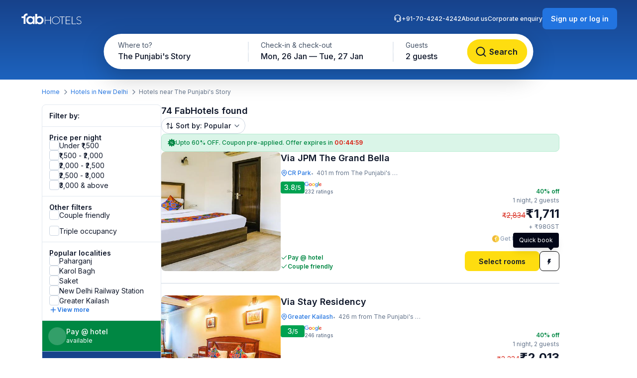

--- FILE ---
content_type: image/svg+xml
request_url: https://static.fabhotels.com/consumer-assets/web//_next/static/media/upiIcon.49ade878.svg
body_size: 4188
content:
<svg width="52" height="32" viewBox="0 0 52 32" fill="none" xmlns="http://www.w3.org/2000/svg">
<rect x="1.05078" y="0.25" width="50.7" height="31.5" rx="3.75" fill="white"/>
<rect x="1.05078" y="0.25" width="50.7" height="31.5" rx="3.75" stroke="#E2E8F0" stroke-width="0.5"/>
<g clip-path="url(#clip0_29952_35327)">
<path d="M6.26644 21.0215H6.57353L6.28582 22.1751C6.26236 22.2377 6.25236 22.3042 6.25645 22.3706C6.26053 22.4371 6.27859 22.502 6.30955 22.5615C6.34871 22.6075 6.3993 22.6432 6.45664 22.6653C6.51397 22.6874 6.57618 22.6952 6.63747 22.688C6.77943 22.6932 6.91848 22.6482 7.02836 22.5615C7.1405 22.4575 7.21618 22.3224 7.24487 22.1751L7.53549 21.0215H7.84404L7.55341 22.2026C7.51004 22.426 7.38911 22.6286 7.21048 22.7771C7.02759 22.912 6.80123 22.9806 6.57111 22.9708C6.30713 22.9708 6.12646 22.9092 6.02813 22.7841C5.9298 22.659 5.91188 22.4621 5.97243 22.2082L6.26644 21.0215Z" fill="#3E3D3C"/>
<path d="M7.80078 22.9211L8.28951 20.9531L9.21757 22.1137C9.24227 22.1464 9.266 22.1795 9.29071 22.2169C9.31541 22.2542 9.33914 22.2976 9.36917 22.3438L9.69612 21.0306H9.98675L9.49608 22.9971L8.54768 21.8151L8.47502 21.7161C8.45103 21.6818 8.43136 21.6448 8.41642 21.606L8.0885 22.9267H7.80078V22.9211Z" fill="#3E3D3C"/>
<path d="M9.96094 22.9189L10.4303 21.0215H10.7432L10.2782 22.9189H9.96094Z" fill="#3E3D3C"/>
<path d="M10.7168 22.9189L11.191 21.0215H12.2615L12.1927 21.2814H11.4356L11.3213 21.7523H12.0788L12.011 22.0211H11.2506L11.0297 22.9101H10.7168V22.9189Z" fill="#3E3D3C"/>
<path d="M12.1367 22.9189L12.6051 21.0215H12.918L12.4496 22.9189H12.1367Z" fill="#3E3D3C"/>
<path d="M12.8945 22.9189L13.3639 21.0215H14.4343L14.3704 21.2814H13.6129L13.4985 21.757H14.2561L14.1878 22.0253H13.4269L13.2748 22.6371H14.0323L13.9635 22.9171L12.8945 22.9189Z" fill="#3E3D3C"/>
<path d="M14.3223 22.919L14.7916 21.0215H15.2121C15.4036 21.014 15.5954 21.0281 15.7836 21.0635C15.8801 21.0875 15.9688 21.1344 16.0418 21.1998C16.1316 21.2871 16.1913 21.3991 16.2128 21.5204C16.2355 21.6696 16.2274 21.8217 16.189 21.9679C16.148 22.1265 16.08 22.2776 15.988 22.415C15.9014 22.5428 15.7881 22.6518 15.6553 22.7351C15.5572 22.7994 15.4477 22.8458 15.3322 22.8718C15.1654 22.905 14.9952 22.9189 14.825 22.9134H14.3223V22.919ZM14.7039 22.6362H14.9679C15.0791 22.6388 15.1903 22.6293 15.2992 22.6077C15.3745 22.5891 15.4455 22.5575 15.509 22.5144C15.5984 22.453 15.6737 22.3743 15.7298 22.2834C15.7921 22.1846 15.8365 22.0763 15.8611 21.9632C15.8903 21.8607 15.8988 21.7538 15.8863 21.6482C15.8747 21.5627 15.8373 21.4824 15.7788 21.4172C15.7327 21.3702 15.6729 21.3377 15.6073 21.3239C15.4947 21.3016 15.3798 21.292 15.2649 21.2954H15.0362L14.7039 22.6362Z" fill="#3E3D3C"/>
<path d="M17.6219 22.0645L17.4117 22.9175H17.1211L17.5895 21.0201H18.0637C18.1652 21.0173 18.2667 21.0251 18.3664 21.0434C18.4237 21.0536 18.4767 21.0799 18.5185 21.119C18.5701 21.1666 18.6041 21.2293 18.6154 21.2973C18.6281 21.379 18.6245 21.4623 18.6047 21.5427C18.5825 21.6316 18.5438 21.7159 18.4904 21.7915C18.4414 21.8627 18.3782 21.9237 18.3044 21.9711C18.2453 22.0057 18.1809 22.0309 18.1136 22.0458C18.0104 22.0639 17.9055 22.072 17.8007 22.0701H17.62L17.6219 22.0645ZM17.7077 21.8125H17.7857C17.9093 21.8209 18.0332 21.8012 18.1475 21.7551C18.1834 21.7332 18.2142 21.7042 18.2378 21.6701C18.2614 21.6361 18.2773 21.5976 18.2846 21.5572C18.2993 21.5219 18.3034 21.4834 18.2964 21.446C18.2893 21.4086 18.2715 21.3738 18.2448 21.3458C18.1465 21.2941 18.0341 21.2726 17.9227 21.2842H17.8447L17.7077 21.8125Z" fill="#3E3D3C"/>
<path d="M19.6654 22.9211L19.5685 22.4315H18.8051L18.4622 22.9211H18.1348L19.5535 20.9531L19.9894 22.9211H19.6654ZM18.9911 22.1744H19.5239L19.4358 21.7404C19.4304 21.7095 19.4273 21.6783 19.4266 21.6471C19.4217 21.6084 19.4198 21.5694 19.4208 21.5304C19.4028 21.5706 19.3819 21.6096 19.3583 21.6471C19.3409 21.6815 19.321 21.7147 19.2987 21.7465L18.9911 22.1744Z" fill="#3E3D3C"/>
<path d="M20.4454 22.9201L20.6599 22.054L20.2695 21.0273H20.597L20.8416 21.6723C20.8468 21.6945 20.8532 21.7165 20.8609 21.7381C20.8702 21.7665 20.876 21.7941 20.8852 21.823L20.9433 21.7381C20.9641 21.7096 20.9835 21.6863 21.0029 21.6634L21.5739 21.0273H21.8868L20.9728 22.0484L20.7597 22.9145H20.4468L20.4454 22.9201Z" fill="#3E3D3C"/>
<path d="M23.4152 21.9845C23.418 21.9436 23.423 21.9028 23.4302 21.8623C23.4311 21.8165 23.436 21.771 23.4447 21.726C23.4254 21.7685 23.406 21.8105 23.3808 21.8581C23.3549 21.9041 23.3256 21.9482 23.2931 21.9901L22.5399 23.0014L22.2977 21.971C22.2872 21.9304 22.2788 21.8893 22.2726 21.8478C22.2673 21.8091 22.2642 21.7702 22.2634 21.7311C22.2532 21.7685 22.2382 21.8105 22.2236 21.8581C22.2075 21.9048 22.1879 21.9503 22.165 21.9943L21.7252 22.9277H21.4375L22.3854 20.9551L22.6552 22.1516C22.6614 22.1825 22.6659 22.2136 22.6688 22.2449C22.6738 22.3004 22.6823 22.3556 22.694 22.4101C22.7283 22.3541 22.7715 22.2879 22.831 22.2034C22.8431 22.1868 22.8541 22.1695 22.864 22.1516L23.7097 20.9551L23.6797 22.9361H23.3919L23.4152 21.9845Z" fill="#3E3D3C"/>
<path d="M23.9355 22.9189L24.4049 21.0215H25.4705L25.41 21.2847H24.6505L24.5381 21.7602H25.2937L25.2254 22.0286H24.4679L24.3158 22.6403H25.0733L25.005 22.9203L23.9355 22.9189Z" fill="#3E3D3C"/>
<path d="M25.3574 22.9211L25.851 20.9531L26.78 22.1137C26.8038 22.1464 26.8285 22.1795 26.8532 22.2169C26.8779 22.2542 26.9016 22.2976 26.9316 22.3438L27.2586 21.0306H27.5463L27.0566 22.9971L26.1106 21.8151L26.0394 21.7161C26.0148 21.682 25.9948 21.645 25.9798 21.606L25.6519 22.9267H25.3584L25.3574 22.9211Z" fill="#3E3D3C"/>
<path d="M28.5422 21.2808L28.1368 22.9141H27.8239L28.2293 21.2808H27.7207L27.7846 21.0176H29.1133L29.0508 21.2808H28.5422Z" fill="#3E3D3C"/>
<path d="M28.869 22.5394L29.1465 22.4293C29.1456 22.4652 29.1526 22.501 29.1669 22.5342C29.1813 22.5674 29.2027 22.5973 29.2299 22.622C29.2954 22.6696 29.3766 22.6929 29.4585 22.6878C29.5449 22.6903 29.6294 22.6634 29.6973 22.6117C29.7653 22.5618 29.8124 22.4899 29.83 22.4092C29.8595 22.2995 29.7908 22.1983 29.6241 22.1133C29.6072 22.1022 29.5892 22.0927 29.5704 22.0849C29.4313 22.0214 29.3106 21.9261 29.2187 21.8072C29.1693 21.714 29.1591 21.606 29.1901 21.5057C29.2263 21.3557 29.316 21.2226 29.4435 21.1296C29.5744 21.0325 29.7355 20.9809 29.9007 20.9831C30.0194 20.9777 30.1372 21.0056 30.2398 21.0633C30.2796 21.0893 30.313 21.1235 30.3375 21.1635C30.362 21.2034 30.3769 21.2481 30.3812 21.2943L30.1056 21.4166C30.0885 21.3649 30.0564 21.3191 30.0131 21.2845C29.9706 21.2559 29.9196 21.2412 29.8678 21.2425C29.7905 21.2404 29.7148 21.2638 29.6532 21.3088C29.5941 21.3513 29.5534 21.4133 29.5389 21.4829C29.5088 21.5925 29.5926 21.7027 29.7811 21.803C29.7922 21.8099 29.8036 21.8161 29.8155 21.8217C29.9462 21.8765 30.0592 21.9644 30.1424 22.076C30.1932 22.172 30.2038 22.2831 30.172 22.3863C30.1341 22.556 30.0355 22.7075 29.8934 22.8143C29.7493 22.9208 29.5723 22.9775 29.3907 22.9753C29.2553 22.9842 29.1212 22.945 29.0138 22.8651C28.9632 22.827 28.9234 22.7771 28.8981 22.7202C28.8727 22.6632 28.8627 22.6011 28.869 22.5394Z" fill="#3E3D3C"/>
<path d="M31.1719 22.9189L31.6403 21.0215H31.9532L31.4838 22.9189H31.1719Z" fill="#3E3D3C"/>
<path d="M31.9316 22.9211L32.4209 20.9531L33.3508 22.1067C33.3746 22.1399 33.3993 22.1725 33.424 22.2103C33.4487 22.2481 33.4724 22.2906 33.5015 22.3368L33.8294 21.0236H34.1171L33.6294 22.9915L32.6824 21.8095L32.6093 21.7105C32.5847 21.6764 32.5647 21.6394 32.5497 21.6004L32.2232 22.9211H31.9326H31.9316Z" fill="#3E3D3C"/>
<path d="M35.1164 21.2808L34.7105 22.9141H34.3976L34.803 21.2808H34.2949L34.3589 21.0176H35.6875L35.6245 21.2808H35.1164Z" fill="#3E3D3C"/>
<path d="M35.4531 22.9189L35.923 21.0215H36.9978L36.9338 21.2847H36.1763L36.062 21.7602H36.8195L36.7522 22.0286H35.9947L35.843 22.6403H36.5991L36.5308 22.9203L35.4531 22.9189Z" fill="#3E3D3C"/>
<path d="M37.3807 22.0666L37.1705 22.9141H36.877L37.3497 21.018H37.7856C37.8831 21.0156 37.9805 21.0233 38.0763 21.0409C38.1371 21.0515 38.1933 21.0795 38.2376 21.1211C38.2869 21.1698 38.3193 21.2321 38.3301 21.2994C38.3437 21.3793 38.3405 21.461 38.3209 21.5397C38.2926 21.6756 38.2226 21.8002 38.1198 21.8972C38.0173 21.9845 37.8892 22.0391 37.7532 22.0535L38.1988 22.9141H37.8467L37.4194 22.0666H37.3807ZM37.464 21.8333H37.5226C37.6398 21.8424 37.7576 21.8232 37.8651 21.7773C37.9 21.7538 37.9297 21.7237 37.9522 21.6889C37.9748 21.6541 37.9898 21.6153 37.9963 21.5747C38.0215 21.4711 38.0114 21.3965 37.9624 21.3545C37.8704 21.3001 37.7621 21.277 37.6549 21.2887H37.5967L37.464 21.8333Z" fill="#3E3D3C"/>
<path d="M38.3809 22.9189L38.8492 21.0215H39.9197L39.8659 21.2814H39.1084L38.9946 21.7523H39.7516L39.6833 22.0211H38.918L38.6972 22.9101H38.3809V22.9189Z" fill="#3E3D3C"/>
<path d="M40.9642 22.9211L40.8673 22.4315H40.104L39.7615 22.9211H39.4336L40.8513 20.9531L41.2912 22.9267L40.9642 22.9211ZM40.2861 22.1744H40.8189L40.7303 21.7404C40.7237 21.7097 40.7201 21.6784 40.7196 21.6471C40.7172 21.6082 40.7172 21.5692 40.7196 21.5304C40.7018 21.571 40.6804 21.61 40.6557 21.6471C40.6388 21.6815 40.6193 21.7147 40.5975 21.7465L40.2861 22.1744Z" fill="#3E3D3C"/>
<path d="M43.3232 21.4849C43.2572 21.4122 43.1742 21.3557 43.081 21.3201C42.987 21.281 42.8854 21.2618 42.7831 21.2637C42.5779 21.2629 42.3792 21.3327 42.2227 21.4606C42.0575 21.5935 41.9427 21.7753 41.8962 21.9777C41.8687 22.0622 41.8606 22.1514 41.8724 22.2392C41.8842 22.327 41.9156 22.4114 41.9645 22.4863C42.0132 22.5529 42.0789 22.6061 42.1553 22.6408C42.2318 22.6754 42.3162 22.6904 42.4004 22.6842C42.5166 22.6852 42.6317 22.6642 42.7395 22.6226C42.8619 22.5789 42.9773 22.5189 43.0824 22.4443L42.9904 22.7939C42.8954 22.853 42.7915 22.8976 42.6824 22.9259C42.5744 22.9544 42.4629 22.9684 42.351 22.9675C42.2168 22.9704 42.0833 22.9464 41.9592 22.897C41.8488 22.8516 41.7529 22.7787 41.6816 22.6856C41.6072 22.5925 41.5597 22.482 41.5441 22.3655C41.5237 22.2335 41.532 22.0989 41.5683 21.9702C41.6024 21.8317 41.6604 21.6997 41.7398 21.5796C41.8185 21.4567 41.9194 21.3482 42.0377 21.2595C42.1506 21.1672 42.2799 21.0953 42.4193 21.0471C42.5521 21.0003 42.6925 20.9764 42.834 20.9767C42.9403 20.9751 43.0461 20.9908 43.1469 21.0233C43.2417 21.0576 43.3292 21.1084 43.405 21.1731L43.3232 21.4849Z" fill="#3E3D3C"/>
<path d="M43.3555 22.9189L43.8239 21.0215H44.8933L44.8289 21.2847H44.0719L43.9575 21.7602H44.7151L44.6463 22.0286H43.8878L43.7357 22.6403H44.4947L44.4264 22.9203L43.3555 22.9189Z" fill="#3E3D3C"/>
<path d="M37.6673 19.3712H35.5254L38.5023 9H40.6476L37.6673 19.3712Z" fill="#71716F"/>
<path d="M36.5529 9.32648C36.4066 9.12705 36.178 9.02734 35.867 9.02734H24.0765L23.4952 11.0611H34.2163L33.5905 13.2315H22.8704L21.0918 19.4219H23.2371L24.4286 15.2685H34.0705C34.3804 15.2665 34.6802 15.1622 34.9201 14.9731C35.174 14.7908 35.358 14.5325 35.4432 14.2386L36.6348 10.0853C36.7287 9.77121 36.6987 9.52154 36.5529 9.32648Z" fill="#71716F"/>
<path d="M19.8402 18.7221C19.7824 18.9218 19.6585 19.0978 19.4875 19.2236C19.3164 19.3493 19.1075 19.4179 18.8923 19.4189H7.83656C7.70743 19.4281 7.57798 19.4058 7.46014 19.3541C7.34231 19.3024 7.23988 19.2229 7.16232 19.123C7.08756 19.0165 7.04011 18.8944 7.02386 18.7668C7.0076 18.6392 7.02302 18.5097 7.06883 18.3889L9.76532 9.0332H11.9111L9.50183 17.3982H18.0825L20.4917 9.0332H22.637L19.8402 18.7221Z" fill="#71716F"/>
<path d="M44.3523 9.01758L47.0643 14.2148L41.3613 19.4121L44.3523 9.01758Z" fill="#078142"/>
<path d="M42.4426 9.01758L45.1546 14.2148L39.4473 19.4121L42.4426 9.01758Z" fill="#EA7726"/>
</g>
<defs>
<clipPath id="clip0_29952_35327">
<rect width="41.125" height="14" fill="white" transform="translate(5.9375 9)"/>
</clipPath>
</defs>
</svg>
